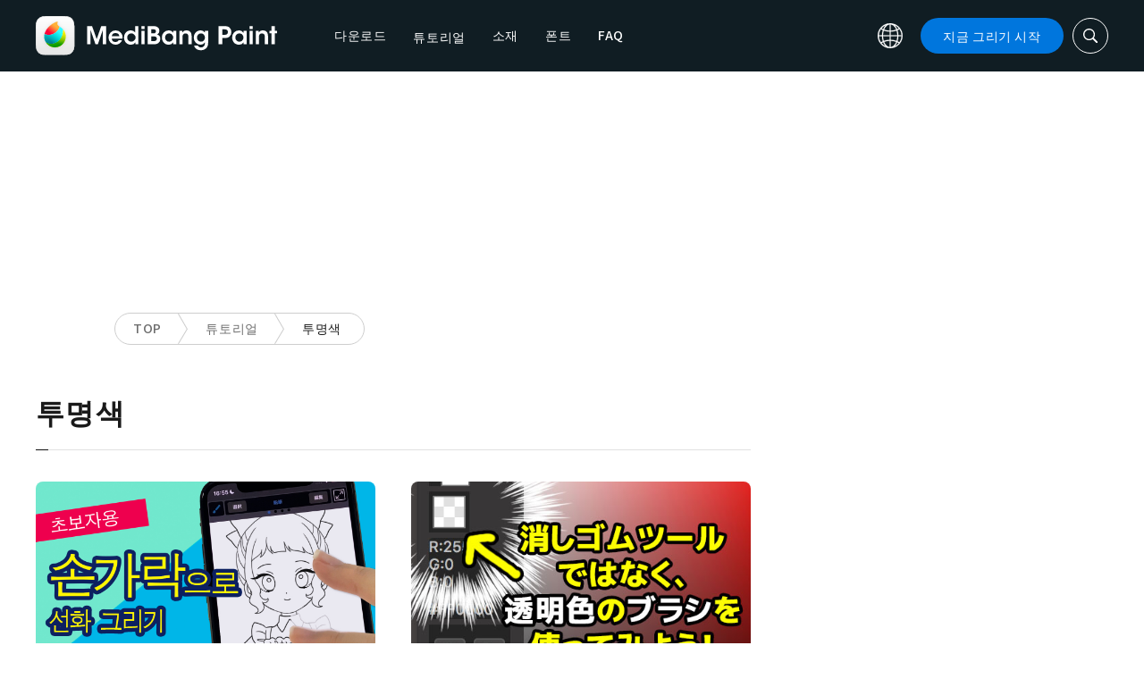

--- FILE ---
content_type: application/javascript; charset=utf-8
request_url: https://fundingchoicesmessages.google.com/f/AGSKWxU40vJUu-eGAD2SwBXoWo6RUkdnrCI5VHEwxyl2_MaFUczDSZURztysBuunQeYRtNKy3UdwJt0GayN8xRa09-cdpk-FK-wcTh2XaoC-ns5NFVHb0EhI7Ki-cOp7gmC3jzeLOStqhg==?fccs=W251bGwsbnVsbCxudWxsLG51bGwsbnVsbCxudWxsLFsxNzY4OTc3MzY4LDkzMzAwMDAwMF0sbnVsbCxudWxsLG51bGwsW251bGwsWzcsNiw5XSxudWxsLDIsbnVsbCwiZW4iLG51bGwsbnVsbCxudWxsLG51bGwsbnVsbCwxXSwiaHR0cHM6Ly9tZWRpYmFuZ3BhaW50LmNvbS9rby8iLG51bGwsW1s4LCI5b0VCUi01bXFxbyJdLFs5LCJlbi1VUyJdLFsxOSwiMiJdLFsxNywiWzBdIl0sWzI0LCIiXSxbMjksImZhbHNlIl1dXQ
body_size: 212
content:
if (typeof __googlefc.fcKernelManager.run === 'function') {"use strict";this.default_ContributorServingResponseClientJs=this.default_ContributorServingResponseClientJs||{};(function(_){var window=this;
try{
var qp=function(a){this.A=_.t(a)};_.u(qp,_.J);var rp=function(a){this.A=_.t(a)};_.u(rp,_.J);rp.prototype.getWhitelistStatus=function(){return _.F(this,2)};var sp=function(a){this.A=_.t(a)};_.u(sp,_.J);var tp=_.ed(sp),up=function(a,b,c){this.B=a;this.j=_.A(b,qp,1);this.l=_.A(b,_.Pk,3);this.F=_.A(b,rp,4);a=this.B.location.hostname;this.D=_.Fg(this.j,2)&&_.O(this.j,2)!==""?_.O(this.j,2):a;a=new _.Qg(_.Qk(this.l));this.C=new _.dh(_.q.document,this.D,a);this.console=null;this.o=new _.mp(this.B,c,a)};
up.prototype.run=function(){if(_.O(this.j,3)){var a=this.C,b=_.O(this.j,3),c=_.fh(a),d=new _.Wg;b=_.hg(d,1,b);c=_.C(c,1,b);_.jh(a,c)}else _.gh(this.C,"FCNEC");_.op(this.o,_.A(this.l,_.De,1),this.l.getDefaultConsentRevocationText(),this.l.getDefaultConsentRevocationCloseText(),this.l.getDefaultConsentRevocationAttestationText(),this.D);_.pp(this.o,_.F(this.F,1),this.F.getWhitelistStatus());var e;a=(e=this.B.googlefc)==null?void 0:e.__executeManualDeployment;a!==void 0&&typeof a==="function"&&_.To(this.o.G,
"manualDeploymentApi")};var vp=function(){};vp.prototype.run=function(a,b,c){var d;return _.v(function(e){d=tp(b);(new up(a,d,c)).run();return e.return({})})};_.Tk(7,new vp);
}catch(e){_._DumpException(e)}
}).call(this,this.default_ContributorServingResponseClientJs);
// Google Inc.

//# sourceURL=/_/mss/boq-content-ads-contributor/_/js/k=boq-content-ads-contributor.ContributorServingResponseClientJs.en_US.9oEBR-5mqqo.es5.O/d=1/exm=ad_blocking_detection_executable,kernel_loader,loader_js_executable,web_iab_tcf_v2_signal_executable/ed=1/rs=AJlcJMwtVrnwsvCgvFVyuqXAo8GMo9641A/m=cookie_refresh_executable
__googlefc.fcKernelManager.run('\x5b\x5b\x5b7,\x22\x5b\x5bnull,\\\x22medibangpaint.com\\\x22,\\\x22AKsRol8R1--vOKKeaTL5AkGrsukvvXnXxbFagcMPScGOqMe6fbBQXFbf0SgLfA0jOfPIOiRnJPYszO7trfGZdeQrgZO5E0fhNL4oCBFgpbhTzS2QMOMd5_92qb-fvzrWqGc-vrV2tq82g-ANVFbEbdFYCgbnBN1_yA\\\\u003d\\\\u003d\\\x22\x5d,null,\x5b\x5bnull,null,null,\\\x22https:\/\/fundingchoicesmessages.google.com\/f\/AGSKWxXjz-De5CofaPfxFR4AzfGyWWqoEGa1PzEUpZlw9_YwsM7AlxuvgUVDGI3tv5sBZXKob7epf6UQRCyRYSz29qYn941fB-lOcSulEkMO3-dtY8OcC-sXnWeK1D6BNPEPYr0CfvG16A\\\\u003d\\\\u003d\\\x22\x5d,null,null,\x5bnull,null,null,\\\x22https:\/\/fundingchoicesmessages.google.com\/el\/AGSKWxXOCGpKpblHErUrZEGIl7JFHcdy3HdMzB5uI-gM0NNXYCm-p5QGWb2cRYXtPnX6WT15gtojMjw4UbwmZ7SF7-8wXScGZq3bNR2m6PVbldkNUiV3y9W_2mzIzMptHYfrNH_Kf8gZAA\\\\u003d\\\\u003d\\\x22\x5d,null,\x5bnull,\x5b7,6,9\x5d,null,2,null,\\\x22en\\\x22,null,null,null,null,null,1\x5d,null,\\\x22Privacy and cookie settings\\\x22,\\\x22Close\\\x22,null,null,null,\\\x22Managed by Google. Complies with IAB TCF. CMP ID: 300\\\x22\x5d,\x5b3,1\x5d\x5d\x22\x5d\x5d,\x5bnull,null,null,\x22https:\/\/fundingchoicesmessages.google.com\/f\/AGSKWxWOwriQnzqGMW6ylmyXs6BjgYwOjTWWuURa9mxRStEvT52S5xypXQf_lZI786Heo1rsp6fH1arSOeXKQ4_M-B3alfzzauf8K8yJNhVh6O-r22vKQ_24_OWYJWMmGsWkeCd_clzKvw\\u003d\\u003d\x22\x5d\x5d');}

--- FILE ---
content_type: application/javascript; charset=utf-8
request_url: https://fundingchoicesmessages.google.com/f/AGSKWxVI87p_x6sLJsT4XDS7sUZVantFbndxJPDvzcJ_NpXK9wfKduzP4r5Bgadmf13awSch1EU7nseefPpLc0ItwxDIZtcO1Feit9R-WhO65GdlygjeD6HzlfAgmEzDrX2sRwVZegiHM6DSmOB4wx6oDI6XkB0Y8Z2eD5yAvtXitnNIyg1Mp58agxqLV63b/_/ajs?auid=/getbanner.php?/tribalad.-ad-rotators/&adserv=
body_size: -1288
content:
window['2c9c38a4-a7e5-4a3f-a06c-645270287e3c'] = true;